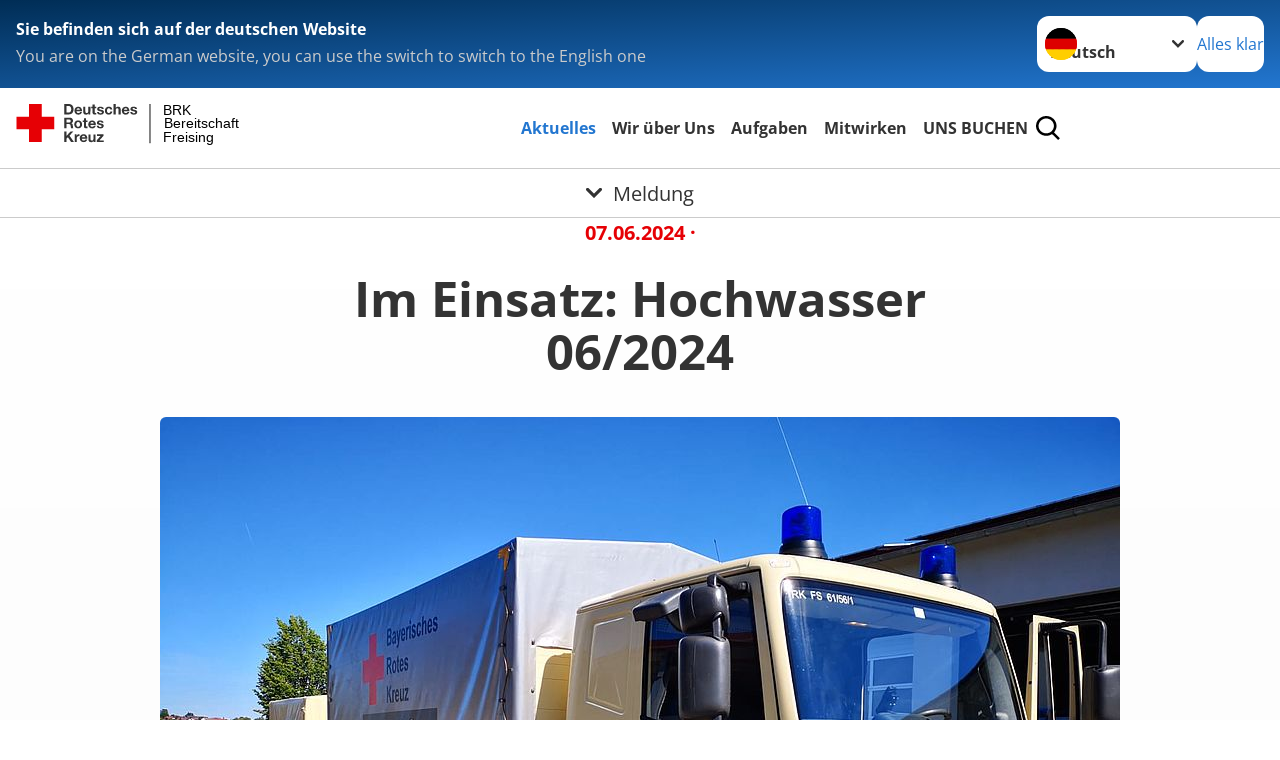

--- FILE ---
content_type: image/svg+xml
request_url: https://www.brk-freising.de/_assets/e2ef477b7510a2835782732fd483c6bc/Icons/SocialMedia/bluesky.svg?bbf6aceecf5736f0069a0f6f0fe2dbdf
body_size: 512
content:
<?xml version="1.0" encoding="UTF-8" standalone="no"?>
<!DOCTYPE svg PUBLIC "-//W3C//DTD SVG 1.1//EN" "http://www.w3.org/Graphics/SVG/1.1/DTD/svg11.dtd">
<svg width="100%" height="100%" viewBox="0 0 64 64" version="1.1" xmlns="http://www.w3.org/2000/svg" xmlns:xlink="http://www.w3.org/1999/xlink" xml:space="preserve" xmlns:serif="http://www.serif.com/" style="fill-rule:evenodd;clip-rule:evenodd;stroke-linejoin:round;stroke-miterlimit:2;">
    <g transform="matrix(2.10947,0,0,2.10947,32.1214,32.5312)">
        <g transform="matrix(1,0,0,1,-8,-8)">
            <path d="M11,2C12.646,2 14,3.354 14,5L14,11C14,12.646 12.646,14 11,14L5,14C3.354,14 2,12.646 2,11L2,5C2,3.354 3.354,2 5,2L11,2ZM5,1C2.806,1 1,2.806 1,5L1,11C1,13.194 2.806,15 5,15L11,15C13.194,15 15,13.194 15,11L15,5C15,2.806 13.194,1 11,1L5,1Z" style="fill:white;fill-rule:nonzero;"/>
        </g>
    </g>
</svg>
